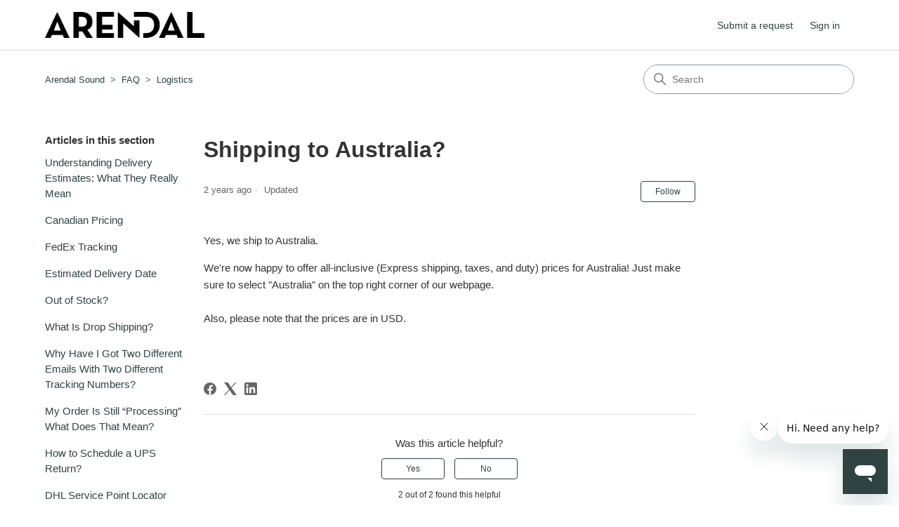

--- FILE ---
content_type: text/html; charset=utf-8
request_url: https://helpcenter.arendalsound.com/hc/en-us/articles/12453610917009-Shipping-to-Australia
body_size: 6652
content:
<!DOCTYPE html>
<html dir="ltr" lang="en-US">
<head>
  <meta charset="utf-8" />
  <!-- v26850 -->


  <title>Shipping to Australia? &ndash; Arendal Sound</title>

  

  <meta name="description" content="Yes, we ship to Australia. We're now happy to offer all-inclusive (Express shipping, taxes, and duty) prices for Australia! Just make..." /><meta property="og:image" content="https://helpcenter.arendalsound.com/hc/theming_assets/01HZPVX15WEH1WXVGF0YFXYT17" />
<meta property="og:type" content="website" />
<meta property="og:site_name" content="Arendal Sound" />
<meta property="og:title" content="Shipping to Australia?" />
<meta property="og:description" content="Yes, we ship to Australia.
We're now happy to offer all-inclusive (Express shipping, taxes, and duty) prices for Australia! Just make sure to select &quot;Australia&quot; on the top right corner of our webpa..." />
<meta property="og:url" content="https://helpcenter.arendalsound.com/hc/en-us/articles/12453610917009-Shipping-to-Australia" />
<link rel="canonical" href="https://helpcenter.arendalsound.com/hc/en-us/articles/12453610917009-Shipping-to-Australia">
<link rel="alternate" hreflang="en-us" href="https://helpcenter.arendalsound.com/hc/en-us/articles/12453610917009-Shipping-to-Australia">
<link rel="alternate" hreflang="x-default" href="https://helpcenter.arendalsound.com/hc/en-us/articles/12453610917009-Shipping-to-Australia">

  <link rel="stylesheet" href="//static.zdassets.com/hc/assets/application-f34d73e002337ab267a13449ad9d7955.css" media="all" id="stylesheet" />
  <link rel="stylesheet" type="text/css" href="/hc/theming_assets/2456659/360001516831/style.css?digest=42078940629265">

  <link rel="icon" type="image/x-icon" href="/hc/theming_assets/01HZPVX1A2Q29HSAKVQNSHF548">

    

  <meta content="width=device-width, initial-scale=1.0" name="viewport" />

<meta name="robots" content="noindex" />

<!-- Make the translated search clear button label available for use in JS -->
<!-- See buildClearSearchButton() in script.js -->
<script type="text/javascript">window.searchClearButtonLabelLocalized = "Clear search";</script>

  
</head>
<body class="">
  
  
  

  <a class="skip-navigation" tabindex="1" href="#main-content">Skip to main content</a>

<header class="header">
  <div class="logo">
    <a title="Home" href="/hc/en-us">
      <img src="/hc/theming_assets/01HZPVX15WEH1WXVGF0YFXYT17" alt="Arendal Sound Help Center home page" />
      
    </a>
  </div>

  <div class="nav-wrapper-desktop">
    <nav class="user-nav" id="user-nav">
      <ul class="user-nav-list">
        <li></li>
        <li><a class="submit-a-request" href="/hc/en-us/requests/new">Submit a request</a></li>
        
          <li>
            <a class="sign-in" rel="nofollow" data-auth-action="signin" title="Opens a dialog" role="button" href="/hc/en-us/signin?return_to=https%3A%2F%2Fhelpcenter.arendalsound.com%2Fhc%2Fen-us%2Farticles%2F12453610917009-Shipping-to-Australia">
              Sign in
            </a>
          </li>
        
      </ul>
    </nav>
    
  </div>

  <div class="nav-wrapper-mobile">
    <button class="menu-button-mobile" aria-controls="user-nav-mobile" aria-expanded="false" aria-label="Toggle navigation menu">
      
      <svg xmlns="http://www.w3.org/2000/svg" width="16" height="16" focusable="false" viewBox="0 0 16 16" class="icon-menu">
        <path fill="none" stroke="currentColor" stroke-linecap="round" d="M1.5 3.5h13m-13 4h13m-13 4h13"/>
      </svg>
    </button>
    <nav class="menu-list-mobile" id="user-nav-mobile" aria-expanded="false">
      <ul class="menu-list-mobile-items">
        
          <li class="item">
            <a role="menuitem" rel="nofollow" data-auth-action="signin" title="Opens a dialog" href="/hc/en-us/signin?return_to=https%3A%2F%2Fhelpcenter.arendalsound.com%2Fhc%2Fen-us%2Farticles%2F12453610917009-Shipping-to-Australia">
              Sign in
            </a>
          </li>
          <li class="nav-divider"></li>
        
        <li class="item"></li>
        <li class="item"><a class="submit-a-request" role="menuitem" href="/hc/en-us/requests/new">Submit a request</a></li>
        <li class="nav-divider"></li>
        
        </li>
      </ul>
    </nav>
  </div>

</header>


  <main role="main">
    <div class="container-divider"></div>
<div class="container">
  <nav class="sub-nav">
    <ol class="breadcrumbs">
  
    <li title="Arendal Sound">
      
        <a href="/hc/en-us">Arendal Sound</a>
      
    </li>
  
    <li title="FAQ">
      
        <a href="/hc/en-us/categories/360001074971-FAQ">FAQ</a>
      
    </li>
  
    <li title="Logistics">
      
        <a href="/hc/en-us/sections/360007929992-Logistics">Logistics</a>
      
    </li>
  
</ol>

    <div class="search-container">
      <svg xmlns="http://www.w3.org/2000/svg" width="12" height="12" focusable="false" viewBox="0 0 12 12" class="search-icon" aria-hidden="true">
        <circle cx="4.5" cy="4.5" r="4" fill="none" stroke="currentColor"/>
        <path stroke="currentColor" stroke-linecap="round" d="M11 11L7.5 7.5"/>
      </svg>
      <form role="search" class="search" data-search="" action="/hc/en-us/search" accept-charset="UTF-8" method="get"><input type="hidden" name="utf8" value="&#x2713;" autocomplete="off" /><input type="hidden" name="category" id="category" value="360001074971" autocomplete="off" />
<input type="search" name="query" id="query" placeholder="Search" aria-label="Search" /></form>
    </div>
  </nav>

  <div class="article-container" id="article-container">
    <aside class="article-sidebar" aria-labelledby="section-articles-title">
      
        <div class="collapsible-sidebar">
          <button type="button" class="collapsible-sidebar-toggle" aria-labelledby="section-articles-title" aria-expanded="false">
            <svg xmlns="http://www.w3.org/2000/svg" width="20" height="20" focusable="false" viewBox="0 0 12 12" aria-hidden="true" class="collapsible-sidebar-toggle-icon chevron-icon">
              <path fill="none" stroke="currentColor" stroke-linecap="round" d="M3 4.5l2.6 2.6c.2.2.5.2.7 0L9 4.5"/>
            </svg>
            <svg xmlns="http://www.w3.org/2000/svg" width="20" height="20" focusable="false" viewBox="0 0 12 12" aria-hidden="true" class="collapsible-sidebar-toggle-icon x-icon">
              <path stroke="currentColor" stroke-linecap="round" d="M3 9l6-6m0 6L3 3"/>
            </svg>
          </button>
          <span id="section-articles-title" class="collapsible-sidebar-title sidenav-title">
            Articles in this section
          </span>
          <div class="collapsible-sidebar-body">
            <ul>
              
                <li>
                  <a href="/hc/en-us/articles/36248809939729-Understanding-Delivery-Estimates-What-They-Really-Mean" class="sidenav-item ">Understanding Delivery Estimates: What They Really Mean</a>
                </li>
              
                <li>
                  <a href="/hc/en-us/articles/34906968259217-Canadian-Pricing" class="sidenav-item ">Canadian Pricing</a>
                </li>
              
                <li>
                  <a href="/hc/en-us/articles/31805280469521-FedEx-Tracking" class="sidenav-item ">FedEx Tracking</a>
                </li>
              
                <li>
                  <a href="/hc/en-us/articles/30029083025553-Estimated-Delivery-Date" class="sidenav-item ">Estimated Delivery Date</a>
                </li>
              
                <li>
                  <a href="/hc/en-us/articles/27887567483281-Out-of-Stock" class="sidenav-item ">Out of Stock?</a>
                </li>
              
                <li>
                  <a href="/hc/en-us/articles/26949539272465-What-Is-Drop-Shipping" class="sidenav-item ">What Is Drop Shipping?</a>
                </li>
              
                <li>
                  <a href="/hc/en-us/articles/26223955767953-Why-Have-I-Got-Two-Different-Emails-With-Two-Different-Tracking-Numbers" class="sidenav-item ">Why Have I Got Two Different Emails With Two Different Tracking Numbers?</a>
                </li>
              
                <li>
                  <a href="/hc/en-us/articles/25475866405649-My-Order-Is-Still-Processing-What-Does-That-Mean" class="sidenav-item ">My Order Is Still “Processing” What Does That Mean?</a>
                </li>
              
                <li>
                  <a href="/hc/en-us/articles/25474767764241-How-to-Schedule-a-UPS-Return" class="sidenav-item ">How to Schedule a UPS Return?</a>
                </li>
              
                <li>
                  <a href="/hc/en-us/articles/23307996516881-DHL-Service-Point-Locator" class="sidenav-item ">DHL Service Point Locator</a>
                </li>
              
            </ul>
            
              <a href="/hc/en-us/sections/360007929992-Logistics" class="article-sidebar-item">See more</a>
            
          </div>
        </div>
      
    </aside>

    <article id="main-content" class="article">
      <header class="article-header">
        <h1 title="Shipping to Australia?" class="article-title">
          Shipping to Australia?
          
        </h1>

        <div class="article-author">
          
          <div class="article-meta">
            

            <ul class="meta-group">
              
                <li class="meta-data"><time datetime="2023-09-24T14:48:27Z" title="2023-09-24T14:48:27Z" data-datetime="relative">September 24, 2023 14:48</time></li>
                <li class="meta-data">Updated</li>
              
            </ul>
          </div>
        </div>

        
          <div class="article-subscribe"><div data-helper="subscribe" data-json="{&quot;item&quot;:&quot;article&quot;,&quot;url&quot;:&quot;/hc/en-us/articles/12453610917009-Shipping-to-Australia/subscription.json&quot;,&quot;follow_label&quot;:&quot;Follow&quot;,&quot;unfollow_label&quot;:&quot;Unfollow&quot;,&quot;following_label&quot;:&quot;Following&quot;,&quot;can_subscribe&quot;:true,&quot;is_subscribed&quot;:false}"></div></div>
        
      </header>

      <section class="article-info">
        <div class="article-content">
          <div class="article-body"><p>Yes, we ship to Australia.</p>
<p>We're now happy to offer all-inclusive (Express shipping, taxes, and duty) prices for Australia! Just make sure to select "Australia" on the top right corner of our webpage.<br><br>Also, please note that the prices are in USD.</p>
<p>&nbsp;</p></div>

          

          
        </div>
      </section>

      <footer>
        <div class="article-footer">
          
            <div class="article-share">
  <ul class="share">
    <li>
      <a href="https://www.facebook.com/share.php?title=Shipping+to+Australia%3F&u=https%3A%2F%2Fhelpcenter.arendalsound.com%2Fhc%2Fen-us%2Farticles%2F12453610917009-Shipping-to-Australia" class="share-facebook" aria-label="Facebook">
        <svg xmlns="http://www.w3.org/2000/svg" width="12" height="12" focusable="false" viewBox="0 0 12 12" aria-label="Share this page on Facebook">
          <path fill="currentColor" d="M6 0a6 6 0 01.813 11.945V7.63h1.552l.244-1.585H6.812v-.867c0-.658.214-1.242.827-1.242h.985V2.55c-.173-.024-.538-.075-1.23-.075-1.444 0-2.29.767-2.29 2.513v1.055H3.618v1.585h1.484v4.304A6.001 6.001 0 016 0z"/>
        </svg>
      </a>
    </li>
    <li>
      <a href="https://twitter.com/share?lang=en&text=Shipping+to+Australia%3F&url=https%3A%2F%2Fhelpcenter.arendalsound.com%2Fhc%2Fen-us%2Farticles%2F12453610917009-Shipping-to-Australia" class="share-twitter" aria-label="X Corp">
        <svg xmlns="http://www.w3.org/2000/svg" width="12" height="12" focusable="false" viewBox="0 0 12 12" aria-label="Share this page on X Corp">
          <path fill="currentColor" d="M.0763914 0 3.60864 0 6.75369 4.49755 10.5303 0 11.6586 0 7.18498 5.11431 12 12 8.46775 12 5.18346 7.30333 1.12825 12 0 12 4.7531 6.6879z"/>
        </svg>
      </a>
    </li>
    <li>
      <a href="https://www.linkedin.com/shareArticle?mini=true&source=Arendal+Sound&title=Shipping+to+Australia%3F&url=https%3A%2F%2Fhelpcenter.arendalsound.com%2Fhc%2Fen-us%2Farticles%2F12453610917009-Shipping-to-Australia" class="share-linkedin" aria-label="LinkedIn">
        <svg xmlns="http://www.w3.org/2000/svg" width="12" height="12" focusable="false" viewBox="0 0 12 12" aria-label="Share this page on LinkedIn">
          <path fill="currentColor" d="M10.8 0A1.2 1.2 0 0112 1.2v9.6a1.2 1.2 0 01-1.2 1.2H1.2A1.2 1.2 0 010 10.8V1.2A1.2 1.2 0 011.2 0h9.6zM8.09 4.356a1.87 1.87 0 00-1.598.792l-.085.133h-.024v-.783H4.676v5.727h1.778V7.392c0-.747.142-1.47 1.068-1.47.913 0 .925.854.925 1.518v2.785h1.778V7.084l-.005-.325c-.05-1.38-.456-2.403-2.13-2.403zm-4.531.142h-1.78v5.727h1.78V4.498zm-.89-2.846a1.032 1.032 0 100 2.064 1.032 1.032 0 000-2.064z"/>
        </svg>
      </a>
    </li>
  </ul>

</div>
          
          
            
          
        </div>
        
          <div class="article-votes">
            <span class="article-votes-question" id="article-votes-label">Was this article helpful?</span>
            <div class="article-votes-controls" role="group" aria-labelledby="article-votes-label">
              <button type="button" class="button article-vote article-vote-up" data-helper="vote" data-item="article" data-type="up" data-id="12453610917009" data-upvote-count="2" data-vote-count="2" data-vote-sum="2" data-vote-url="/hc/en-us/articles/12453610917009/vote" data-value="null" data-label="2 out of 2 found this helpful" data-selected-class="button-primary" aria-label="This article was helpful" aria-pressed="false">Yes</button>
              <button type="button" class="button article-vote article-vote-down" data-helper="vote" data-item="article" data-type="down" data-id="12453610917009" data-upvote-count="2" data-vote-count="2" data-vote-sum="2" data-vote-url="/hc/en-us/articles/12453610917009/vote" data-value="null" data-label="2 out of 2 found this helpful" data-selected-class="button-primary" aria-label="This article was not helpful" aria-pressed="false">No</button>
            </div>
            <small class="article-votes-count">
              <span class="article-vote-label" data-helper="vote" data-item="article" data-type="label" data-id="12453610917009" data-upvote-count="2" data-vote-count="2" data-vote-sum="2" data-vote-url="/hc/en-us/articles/12453610917009/vote" data-value="null" data-label="2 out of 2 found this helpful">2 out of 2 found this helpful</span>
            </small>
          </div>
        

        <div class="article-more-questions">
          Have more questions? <a href="/hc/en-us/requests/new">Submit a request</a>
        </div>
        <div class="article-return-to-top">
          <a href="#article-container">
            Return to top
            <svg xmlns="http://www.w3.org/2000/svg" class="article-return-to-top-icon" width="20" height="20" focusable="false" viewBox="0 0 12 12" aria-hidden="true">
              <path fill="none" stroke="currentColor" stroke-linecap="round" d="M3 4.5l2.6 2.6c.2.2.5.2.7 0L9 4.5"/>
            </svg>
          </a>
        </div>
      </footer>

      <div class="article-relatives">
        
          <div data-recent-articles></div>
        
        
          
  <section class="related-articles">
    
      <h2 class="related-articles-title">Related articles</h2>
    
    <ul>
      
        <li>
          <a href="/hc/en-us/related/click?data=BAh7CjobZGVzdGluYXRpb25fYXJ0aWNsZV9pZGwrCBG1E%2B%2F6BzoYcmVmZXJyZXJfYXJ0aWNsZV9pZGwrCJEMDpVTCzoLbG9jYWxlSSIKZW4tdXMGOgZFVDoIdXJsSSJML2hjL2VuLXVzL2FydGljbGVzLzg3NzQzMzQyNjQ1OTMtQ2FuLVlvdS1Ib2xkLU15LU9yZGVyLVVudGlsLURhdGUtWHgtWXkGOwhUOglyYW5raQY%3D--c0effb19a9375b9d784263eacbdb0519ea3b81ce" rel="nofollow">Can You Hold My Order Until Date Xx.Yy?</a>
        </li>
      
        <li>
          <a href="/hc/en-us/related/click?data=[base64]%3D%3D--a5cc9a5b59221743a97d23d693b92be22f69baba" rel="nofollow">Input Impedance Avalanche IQ Subwoofer Amps</a>
        </li>
      
        <li>
          <a href="/hc/en-us/related/click?data=[base64]" rel="nofollow">Why Is There Shipping Costs to My Country?</a>
        </li>
      
        <li>
          <a href="/hc/en-us/related/click?data=BAh7CjobZGVzdGluYXRpb25fYXJ0aWNsZV9pZGwrCBES%2FqADBDoYcmVmZXJyZXJfYXJ0aWNsZV9pZGwrCJEMDpVTCzoLbG9jYWxlSSIKZW4tdXMGOgZFVDoIdXJsSSI%2BL2hjL2VuLXVzL2FydGljbGVzLzQ0MTM2MzI0MTgzMjEtV2h5LU1hbnVmYWN0dXJlLWluLUNoaW5hBjsIVDoJcmFua2kJ--b6a14f52c19584a402d3e25efedce2bf7e2df7ca" rel="nofollow">Why Manufacture in China?</a>
        </li>
      
        <li>
          <a href="/hc/en-us/related/click?data=[base64]%3D--69839e14eff90f96c28535473ce0250742e02177" rel="nofollow">Why Don&#39;t You Change Shippers?</a>
        </li>
      
    </ul>
  </section>


        
      </div>
      
        <div class="article-comments" id="article-comments">
          <section class="comments">
            <header class="comment-overview">
              <h2 class="comment-heading">
                Comments
              </h2>
              <p class="comment-callout">0 comments</p>
              
            </header>

            <ul id="comments" class="comment-list">
              
            </ul>

            

            

            <p class="comment-callout">Please <a data-auth-action="signin" rel="nofollow" href="/hc/en-us/signin?return_to=https%3A%2F%2Fhelpcenter.arendalsound.com%2Fhc%2Fen-us%2Farticles%2F12453610917009-Shipping-to-Australia">sign in</a> to leave a comment.</p>
          </section>
        </div>
      
    </article>
  </div>
</div>

  </main>

  <footer class="footer">
  <div class="footer-inner">
    <a title="Home" href="/hc/en-us">Arendal Sound</a>

    <div class="footer-language-selector">
      
    </div>
  </div>
</footer>



  <!-- / -->

  
  <script src="//static.zdassets.com/hc/assets/en-us.bbb3d4d87d0b571a9a1b.js"></script>
  <script src="https://arendalsound.zendesk.com/auth/v2/host/without_iframe.js" data-brand-id="360001516831" data-return-to="https://helpcenter.arendalsound.com/hc/en-us/articles/12453610917009-Shipping-to-Australia" data-theme="hc" data-locale="en-us" data-auth-origin="360001516831,true,true"></script>

  <script type="text/javascript">
  /*

    Greetings sourcecode lurker!

    This is for internal Zendesk and legacy usage,
    we don't support or guarantee any of these values
    so please don't build stuff on top of them.

  */

  HelpCenter = {};
  HelpCenter.account = {"subdomain":"arendalsound","environment":"production","name":"Arendal Sound"};
  HelpCenter.user = {"identifier":"da39a3ee5e6b4b0d3255bfef95601890afd80709","email":null,"name":"","role":"anonymous","avatar_url":"https://assets.zendesk.com/hc/assets/default_avatar.png","is_admin":false,"organizations":[],"groups":[]};
  HelpCenter.internal = {"asset_url":"//static.zdassets.com/hc/assets/","web_widget_asset_composer_url":"https://static.zdassets.com/ekr/snippet.js","current_session":{"locale":"en-us","csrf_token":null,"shared_csrf_token":null},"usage_tracking":{"event":"article_viewed","data":"[base64]--73f510a17515e1a38f06b406cc1dee576b1e4785","url":"https://helpcenter.arendalsound.com/hc/activity"},"current_record_id":"12453610917009","current_record_url":"/hc/en-us/articles/12453610917009-Shipping-to-Australia","current_record_title":"Shipping to Australia?","current_text_direction":"ltr","current_brand_id":360001516831,"current_brand_name":"Arendal Sound","current_brand_url":"https://arendalsound.zendesk.com","current_brand_active":true,"current_path":"/hc/en-us/articles/12453610917009-Shipping-to-Australia","show_autocomplete_breadcrumbs":true,"user_info_changing_enabled":false,"has_user_profiles_enabled":true,"has_end_user_attachments":true,"user_aliases_enabled":false,"has_anonymous_kb_voting":true,"has_multi_language_help_center":true,"show_at_mentions":true,"embeddables_config":{"embeddables_web_widget":true,"embeddables_help_center_auth_enabled":false,"embeddables_connect_ipms":false},"answer_bot_subdomain":"static","gather_plan_state":"subscribed","has_article_verification":false,"has_gather":true,"has_ckeditor":false,"has_community_enabled":false,"has_community_badges":true,"has_community_post_content_tagging":false,"has_gather_content_tags":true,"has_guide_content_tags":true,"has_user_segments":true,"has_answer_bot_web_form_enabled":false,"has_garden_modals":false,"theming_cookie_key":"hc-da39a3ee5e6b4b0d3255bfef95601890afd80709-2-preview","is_preview":false,"has_search_settings_in_plan":true,"theming_api_version":2,"theming_settings":{"brand_color":"rgba(47, 67, 66, 1)","brand_text_color":"#FFFFFF","text_color":"#333333","link_color":"rgba(47, 67, 66, 1)","hover_link_color":"#0F3554","visited_link_color":"#4B61C3","background_color":"#FFFFFF","heading_font":"-apple-system, BlinkMacSystemFont, 'Segoe UI', Helvetica, Arial, sans-serif","text_font":"-apple-system, BlinkMacSystemFont, 'Segoe UI', Helvetica, Arial, sans-serif","logo":"/hc/theming_assets/01HZPVX15WEH1WXVGF0YFXYT17","show_brand_name":false,"favicon":"/hc/theming_assets/01HZPVX1A2Q29HSAKVQNSHF548","homepage_background_image":"/hc/theming_assets/01HZPVX1G8S0HG7Y6NJWBZRB9C","community_background_image":"/hc/theming_assets/01HZPVX2ZC1EPNPD3W3HCK2QCT","community_image":"/hc/theming_assets/01HZPVX3Y61EH0XFGYJ40XMAMM","instant_search":true,"scoped_kb_search":true,"scoped_community_search":true,"show_recent_activity":true,"show_articles_in_section":true,"show_article_author":false,"show_article_comments":true,"show_follow_article":true,"show_recently_viewed_articles":true,"show_related_articles":true,"show_article_sharing":true,"show_follow_section":true,"show_follow_post":true,"show_post_sharing":true,"show_follow_topic":true,"request_list_beta":false},"has_pci_credit_card_custom_field":false,"help_center_restricted":false,"is_assuming_someone_else":false,"flash_messages":[],"user_photo_editing_enabled":true,"user_preferred_locale":"en-us","base_locale":"en-us","login_url":"/hc/en-us/signin?return_to=https%3A%2F%2Fhelpcenter.arendalsound.com%2Fhc%2Fen-us%2Farticles%2F12453610917009-Shipping-to-Australia","has_alternate_templates":false,"has_custom_statuses_enabled":false,"has_hc_generative_answers_setting_enabled":true,"has_generative_search_with_zgpt_enabled":false,"has_suggested_initial_questions_enabled":false,"has_guide_service_catalog":true,"has_service_catalog_search_poc":false,"has_service_catalog_itam":false,"has_csat_reverse_2_scale_in_mobile":false,"has_knowledge_navigation":false,"has_unified_navigation":false,"has_unified_navigation_eap_access":false,"has_csat_bet365_branding":false,"version":"v26850","dev_mode":false};
</script>

  
  
  <script src="//static.zdassets.com/hc/assets/hc_enduser-be182e02d9d03985cf4f06a89a977e3d.js"></script>
  <script type="text/javascript" src="/hc/theming_assets/2456659/360001516831/script.js?digest=42078940629265"></script>
  
</body>
</html>